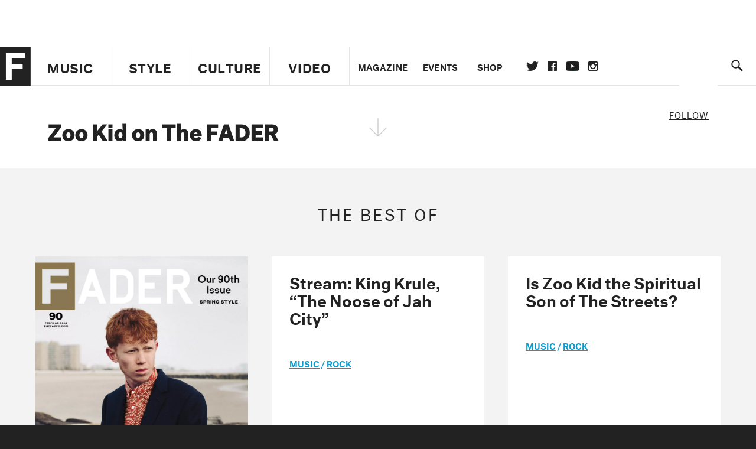

--- FILE ---
content_type: text/html; charset=utf-8
request_url: https://www.google.com/recaptcha/api2/aframe
body_size: 267
content:
<!DOCTYPE HTML><html><head><meta http-equiv="content-type" content="text/html; charset=UTF-8"></head><body><script nonce="dMuOU_X0E_0X-_IeUGvzrA">/** Anti-fraud and anti-abuse applications only. See google.com/recaptcha */ try{var clients={'sodar':'https://pagead2.googlesyndication.com/pagead/sodar?'};window.addEventListener("message",function(a){try{if(a.source===window.parent){var b=JSON.parse(a.data);var c=clients[b['id']];if(c){var d=document.createElement('img');d.src=c+b['params']+'&rc='+(localStorage.getItem("rc::a")?sessionStorage.getItem("rc::b"):"");window.document.body.appendChild(d);sessionStorage.setItem("rc::e",parseInt(sessionStorage.getItem("rc::e")||0)+1);localStorage.setItem("rc::h",'1768405341710');}}}catch(b){}});window.parent.postMessage("_grecaptcha_ready", "*");}catch(b){}</script></body></html>